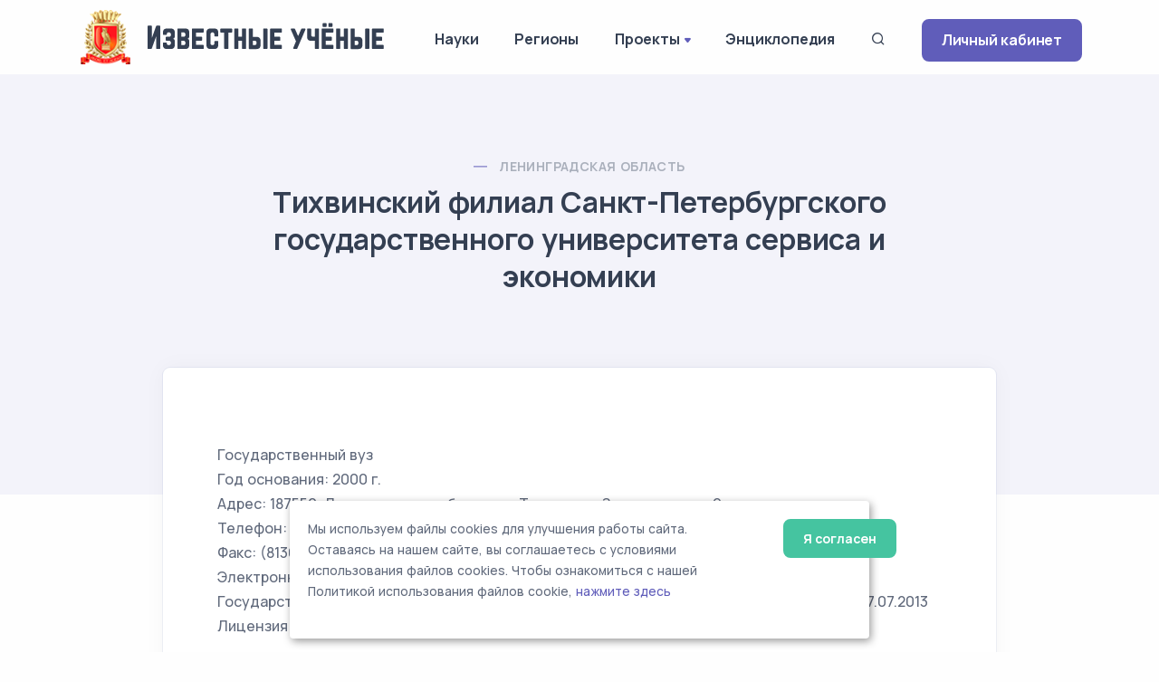

--- FILE ---
content_type: text/javascript
request_url: https://famous-scientists.ru/assets/js/cookie.js
body_size: 464
content:
document.addEventListener('DOMContentLoaded', function() {
    function setCookie(name, value, days) {
        let expires = "";
        if (days) {
            let date = new Date();
            date.setTime(date.getTime() + (days * 24 * 60 * 60 * 1000));
            expires = "; expires=" + date.toUTCString();
        }
        document.cookie = name + "=" + (value || "") + expires + "; path=/";
    }

    function getCookie(name) {
        let matches = document.cookie.match(new RegExp("(?:^|; )" + name.replace(/([\.$?*|{}\(\)\[\]\\\/\+^])/g, '\\$1') + "=([^;]*)"));
        return matches ? decodeURIComponent(matches[1]) : undefined;
    }

    function checkCookies() {
        let cookieNote = document.getElementById('cookie_note');
        if (!cookieNote) {
            console.log('Cookie notice element not found');
            return;
        }

        let cookieBtnAccept = cookieNote.querySelector('.cookie_accept');
        if (!cookieBtnAccept) {
            console.log('Cookie accept button not found');
            return;
        }

        // Скрываем уведомление по умолчанию
        cookieNote.style.display = 'none';

        // Если куки нет, показываем уведомление
        if (!getCookie('cookies_policy')) {
            cookieNote.style.display = 'block';
        }

        // При клике на кнопку устанавливаем куку и скрываем уведомление
        cookieBtnAccept.addEventListener('click', function () {
            setCookie('cookies_policy', 'true', 365);
            cookieNote.style.display = 'none';
        });
    }

    checkCookies();
});
